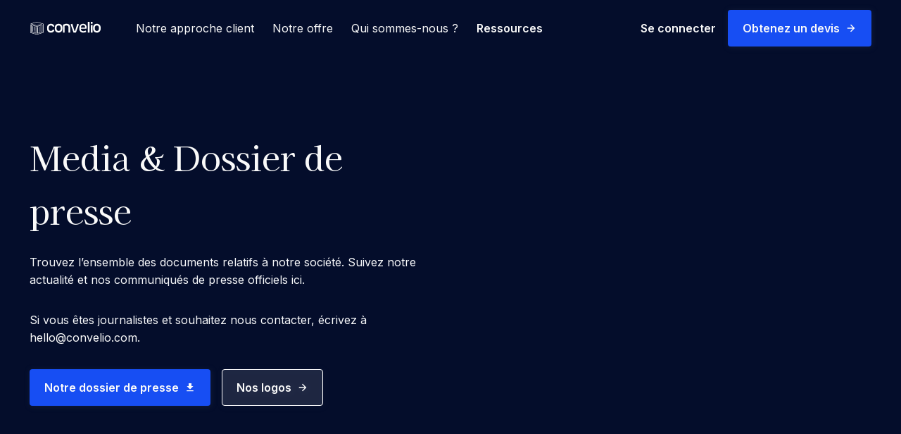

--- FILE ---
content_type: text/html; charset=utf-8
request_url: https://www.convelio.com/fr/kitpresse/
body_size: 15397
content:
<!DOCTYPE html><html lang="en"><head itemscope="" itemType="http://schema.org/WebSite"><meta charSet="UTF-8"/><meta name="viewport" content="width=device-width, initial-scale=1, shrink-to-fit=no"/><style id="typography.js">html{font-family:sans-serif;-ms-text-size-adjust:100%;-webkit-text-size-adjust:100%}body{margin:0}article,aside,details,figcaption,figure,footer,header,main,menu,nav,section,summary{display:block}audio,canvas,progress,video{display:inline-block}audio:not([controls]){display:none;height:0}progress{vertical-align:baseline}[hidden],template{display:none}a{background-color:transparent;}a:active,a:hover{outline-width:0}abbr[title]{border-bottom:none;text-decoration:underline;text-decoration:underline dotted}b,strong{font-weight:inherit;font-weight:bolder}dfn{font-style:italic}h1{font-size:2em;margin:.67em 0}mark{background-color:#ff0;color:#000}small{font-size:80%}sub,sup{font-size:75%;line-height:0;position:relative;vertical-align:baseline}sub{bottom:-.25em}sup{top:-.5em}img{border-style:none}svg:not(:root){overflow:hidden}code,kbd,pre,samp{font-family:monospace,monospace;font-size:1em}figure{margin:1em 40px}hr{box-sizing:content-box;height:0;overflow:visible}button,input,optgroup,select,textarea{font:inherit;margin:0}optgroup{font-weight:700}button,input{overflow:visible}button,select{text-transform:none}[type=reset],[type=submit],button,html [type=button]{-webkit-appearance:button}[type=button]::-moz-focus-inner,[type=reset]::-moz-focus-inner,[type=submit]::-moz-focus-inner,button::-moz-focus-inner{border-style:none;padding:0}[type=button]:-moz-focusring,[type=reset]:-moz-focusring,[type=submit]:-moz-focusring,button:-moz-focusring{outline:1px dotted ButtonText}fieldset{border:1px solid silver;margin:0 2px;padding:.35em .625em .75em}legend{box-sizing:border-box;color:inherit;display:table;max-width:100%;padding:0;white-space:normal}textarea{overflow:auto}[type=checkbox],[type=radio]{box-sizing:border-box;padding:0}[type=number]::-webkit-inner-spin-button,[type=number]::-webkit-outer-spin-button{height:auto}[type=search]{-webkit-appearance:textfield;outline-offset:-2px}[type=search]::-webkit-search-cancel-button,[type=search]::-webkit-search-decoration{-webkit-appearance:none}::-webkit-input-placeholder{color:inherit;opacity:.54}::-webkit-file-upload-button{-webkit-appearance:button;font:inherit}html{font:100%/1.2 'Inter',sans-serif;box-sizing:border-box;overflow-y:scroll;}*{box-sizing:inherit;}*:before{box-sizing:inherit;}*:after{box-sizing:inherit;}body{color:hsla(0,0%,0%,0.8);font-family:'Inter',sans-serif;font-weight:normal;word-wrap:break-word;font-kerning:normal;-moz-font-feature-settings:"kern", "liga", "clig", "calt";-ms-font-feature-settings:"kern", "liga", "clig", "calt";-webkit-font-feature-settings:"kern", "liga", "clig", "calt";font-feature-settings:"kern", "liga", "clig", "calt";}img{max-width:100%;margin-left:0;margin-right:0;margin-top:0;padding-bottom:0;padding-left:0;padding-right:0;padding-top:0;margin-bottom:1.2rem;}h1{margin-left:0;margin-right:0;margin-top:0;padding-bottom:0;padding-left:0;padding-right:0;padding-top:0;margin-bottom:1.2rem;color:inherit;font-family:'Kaisei Tokumin',sans-serif;font-weight:bold;text-rendering:optimizeLegibility;font-size:2rem;line-height:1.1;}h2{margin-left:0;margin-right:0;margin-top:0;padding-bottom:0;padding-left:0;padding-right:0;padding-top:0;margin-bottom:1.2rem;color:inherit;font-family:'Kaisei Tokumin',sans-serif;font-weight:bold;text-rendering:optimizeLegibility;font-size:1.51572rem;line-height:1.1;}h3{margin-left:0;margin-right:0;margin-top:0;padding-bottom:0;padding-left:0;padding-right:0;padding-top:0;margin-bottom:1.2rem;color:inherit;font-family:'Kaisei Tokumin',sans-serif;font-weight:bold;text-rendering:optimizeLegibility;font-size:1.31951rem;line-height:1.1;}h4{margin-left:0;margin-right:0;margin-top:0;padding-bottom:0;padding-left:0;padding-right:0;padding-top:0;margin-bottom:1.2rem;color:inherit;font-family:'Kaisei Tokumin',sans-serif;font-weight:bold;text-rendering:optimizeLegibility;font-size:1rem;line-height:1.1;}h5{margin-left:0;margin-right:0;margin-top:0;padding-bottom:0;padding-left:0;padding-right:0;padding-top:0;margin-bottom:1.2rem;color:inherit;font-family:'Kaisei Tokumin',sans-serif;font-weight:bold;text-rendering:optimizeLegibility;font-size:0.87055rem;line-height:1.1;}h6{margin-left:0;margin-right:0;margin-top:0;padding-bottom:0;padding-left:0;padding-right:0;padding-top:0;margin-bottom:1.2rem;color:inherit;font-family:'Kaisei Tokumin',sans-serif;font-weight:bold;text-rendering:optimizeLegibility;font-size:0.81225rem;line-height:1.1;}hgroup{margin-left:0;margin-right:0;margin-top:0;padding-bottom:0;padding-left:0;padding-right:0;padding-top:0;margin-bottom:1.2rem;}ul{margin-left:1.2rem;margin-right:0;margin-top:0;padding-bottom:0;padding-left:0;padding-right:0;padding-top:0;margin-bottom:1.2rem;list-style-position:outside;list-style-image:none;}ol{margin-left:1.2rem;margin-right:0;margin-top:0;padding-bottom:0;padding-left:0;padding-right:0;padding-top:0;margin-bottom:1.2rem;list-style-position:outside;list-style-image:none;}dl{margin-left:0;margin-right:0;margin-top:0;padding-bottom:0;padding-left:0;padding-right:0;padding-top:0;margin-bottom:1.2rem;}dd{margin-left:0;margin-right:0;margin-top:0;padding-bottom:0;padding-left:0;padding-right:0;padding-top:0;margin-bottom:1.2rem;}p{margin-left:0;margin-right:0;margin-top:0;padding-bottom:0;padding-left:0;padding-right:0;padding-top:0;margin-bottom:1.2rem;}figure{margin-left:0;margin-right:0;margin-top:0;padding-bottom:0;padding-left:0;padding-right:0;padding-top:0;margin-bottom:1.2rem;}pre{margin-left:0;margin-right:0;margin-top:0;padding-bottom:0;padding-left:0;padding-right:0;padding-top:0;margin-bottom:1.2rem;font-size:0.85rem;line-height:1.2rem;}table{margin-left:0;margin-right:0;margin-top:0;padding-bottom:0;padding-left:0;padding-right:0;padding-top:0;margin-bottom:1.2rem;font-size:1rem;line-height:1.8rem;border-collapse:collapse;width:100%;}fieldset{margin-left:0;margin-right:0;margin-top:0;padding-bottom:0;padding-left:0;padding-right:0;padding-top:0;margin-bottom:1.2rem;}blockquote{margin-left:1.2rem;margin-right:1.2rem;margin-top:0;padding-bottom:0;padding-left:0;padding-right:0;padding-top:0;margin-bottom:1.2rem;}form{margin-left:0;margin-right:0;margin-top:0;padding-bottom:0;padding-left:0;padding-right:0;padding-top:0;margin-bottom:1.2rem;}noscript{margin-left:0;margin-right:0;margin-top:0;padding-bottom:0;padding-left:0;padding-right:0;padding-top:0;margin-bottom:1.2rem;}iframe{margin-left:0;margin-right:0;margin-top:0;padding-bottom:0;padding-left:0;padding-right:0;padding-top:0;margin-bottom:1.2rem;}hr{margin-left:0;margin-right:0;margin-top:0;padding-bottom:0;padding-left:0;padding-right:0;padding-top:0;margin-bottom:calc(1.2rem - 1px);background:hsla(0,0%,0%,0.2);border:none;height:1px;}address{margin-left:0;margin-right:0;margin-top:0;padding-bottom:0;padding-left:0;padding-right:0;padding-top:0;margin-bottom:1.2rem;}b{font-weight:bold;}strong{font-weight:bold;}dt{font-weight:bold;}th{font-weight:bold;}li{margin-bottom:calc(1.2rem / 2);}ol li{padding-left:0;}ul li{padding-left:0;}li > ol{margin-left:1.2rem;margin-bottom:calc(1.2rem / 2);margin-top:calc(1.2rem / 2);}li > ul{margin-left:1.2rem;margin-bottom:calc(1.2rem / 2);margin-top:calc(1.2rem / 2);}blockquote *:last-child{margin-bottom:0;}li *:last-child{margin-bottom:0;}p *:last-child{margin-bottom:0;}li > p{margin-bottom:calc(1.2rem / 2);}code{font-size:0.85rem;line-height:1.2rem;}kbd{font-size:0.85rem;line-height:1.2rem;}samp{font-size:0.85rem;line-height:1.2rem;}abbr{border-bottom:1px dotted hsla(0,0%,0%,0.5);cursor:help;}acronym{border-bottom:1px dotted hsla(0,0%,0%,0.5);cursor:help;}abbr[title]{border-bottom:1px dotted hsla(0,0%,0%,0.5);cursor:help;text-decoration:none;}thead{text-align:left;}td,th{text-align:left;border-bottom:1px solid hsla(0,0%,0%,0.12);font-feature-settings:"tnum";-moz-font-feature-settings:"tnum";-ms-font-feature-settings:"tnum";-webkit-font-feature-settings:"tnum";padding-left:0.8rem;padding-right:0.8rem;padding-top:0.6rem;padding-bottom:calc(0.6rem - 1px);}th:first-child,td:first-child{padding-left:0;}th:last-child,td:last-child{padding-right:0;}</style><meta name="generator" content="Gatsby 5.12.9"/><meta data-react-helmet="true" name="keywords" content="Convelio,Fine art shipping,artworks,furniture"/><meta data-react-helmet="true" name="description" content="The digital logistic service dedicate to the art and luxurious furniture markets that makes any shipment easier, transparent and safe. We work with Art Galleries, Furniture brands, Auction Houses, Interior designers, Antique dealers and Design platforms."/><meta data-react-helmet="true" property="og:site_name" content="Convelio"/><meta data-react-helmet="true" property="og:title" content="Convelio - Fine art shipping made easy"/><meta data-react-helmet="true" property="og:description" content="The digital logistic service dedicate to the art and luxurious furniture markets that makes any shipment easier, transparent and safe. We work with Art Galleries, Furniture brands, Auction Houses, Interior designers, Antique dealers and Design platforms."/><meta data-react-helmet="true" property="og:url"/><meta data-react-helmet="true" property="og:image"/><meta data-react-helmet="true" property="og:type" content="website"/><meta data-react-helmet="true" name="twitter:card" content="summary_large_image"/><meta data-react-helmet="true" name="twitter:title" content="Convelio - Fine art shipping made easy"/><meta data-react-helmet="true" name="twitter:description" content="The digital logistic service dedicate to the art and luxurious furniture markets that makes any shipment easier, transparent and safe. We work with Art Galleries, Furniture brands, Auction Houses, Interior designers, Antique dealers and Design platforms."/><meta data-react-helmet="true" name="twitter:url"/><meta data-react-helmet="true" name="twitter:image"/><meta name="theme-color" content="rgba(0, 0, 0, 0)"/><style data-href="/styles.56f61ec5d8d74f36edab.css" data-identity="gatsby-global-css">.article,.form,.wrapper{margin:0 auto}.--dark .body,.--dark .heading-one,.--dark .heading-two,.--dark .list,.--dark .subtitle,.--dark .title,.--dark a,.--dark h3,.background-dark .body,.background-dark .heading-one,.background-dark .heading-two,.background-dark .list,.background-dark .subtitle,.background-dark .title,.background-dark a,.background-dark h3,.header .body,.header .heading-one,.header .heading-two,.header .list,.header .subtitle,.header .title,.header a,.header h3,.section.--background-image .body,.section.--background-image .heading-one,.section.--background-image .heading-two,.section.--background-image .list,.section.--background-image .subtitle,.section.--background-image .title,.section.--background-image a,.section.--background-image h3{color:#fafafa!important}.--dark .body,.--dark .body p,.background-dark .body,.background-dark .body p,.header .body,.header .body p,.section.--background-image .body,.section.--background-image .body p{color:#f7f8fa!important}.--dark .body .--shadow-light,.background-dark .body .--shadow-light,.header .body .--shadow-light,.section.--background-image .body .--shadow-light{color:#939dbe!important}.module>.btn.--primary-text,.question .block-content .btn{justify-content:flex-end;width:100%}.btn.--link-primary{color:currentColor;text-decoration:underline;text-underline-offset:4px}.form{border:1px solid #b4bcd6;border-radius:12px;box-shadow:none;display:block;margin-bottom:0;max-width:100%;overflow:hidden;padding:0;position:relative;width:840px}@media only screen and (max-width:768px){.form{padding:0}}.form.--without-row{display:flex;flex:0 0 auto;flex-direction:column;max-width:450px;padding:32px;width:100%}.form.--without-row>:not(button){flex-basis:100%}.form.--without-row button{margin-left:auto;margin-top:20px}.form-row{border:1px solid #e7eaf5;border-radius:0;box-shadow:none;display:block;max-width:100%;overflow:hidden;padding:32px;position:relative;width:100%}@media only screen and (max-width:768px){.form-row{padding:16px}}.form-row.--with-toggle{align-items:flex-start;display:flex;flex-direction:row;justify-content:space-between}.form-row .block-content{margin-bottom:0!important}.form-row .btn__row{justify-content:flex-end}@media only screen and (max-width:768px){.form.--without-row{padding:16px}}.form-field.--not-empty .form-field__label,.form-field__input:focus~.form-field__label,.form-field__select:focus~.form-field__label{transform:translateY(-16px)}.form-field{display:block;margin:4px 0;max-width:420px;width:100%}.form-field__label{bottom:unset;color:#535e80;font-size:12px;left:0;padding-left:12px;padding-top:12px;pointer-events:none;position:absolute;right:unset;top:unset;transform:translateY(-4px);transition:all .3s ease-out}.form-field__control{align-items:center;border:1px solid #b4bcd6;border-radius:2px;display:flex;flex-direction:row;height:52px;justify-content:center;position:relative}.form-field__control:hover{border:1px solid #b4bcd6}.form-field__control .btn{pointer-events:none}.form-field__input,.form-field__select{-webkit-appearance:none;appearance:none;background:transparent;border:0;box-shadow:none;color:#535e80;display:block;font-family:Inter;font-size:12px;height:100%;outline:0;padding:12px;width:100%}.form-field__input:focus,.form-field__select:focus{padding-top:24px}.form-field__input::placeholder,.form-field__select::placeholder{color:transparent}.form-field__select-arrow{border-left:6px solid transparent;border-right:6px solid transparent;border-top:6px solid #535e80;content:"";height:0;padding:0;pointer-events:none;position:absolute;right:10px;top:calc(50% - 3px);width:0}.form-field__checkbox{align-items:center;display:flex;gap:8px}.form-field__checkbox input{flex:0 0 auto;height:20px;width:20px}.form-field.--not-empty .form-field__input,.form-field.--not-empty .form-field__select{padding-top:24px}.form-field.--valid .icon{color:#174ef3;margin-right:16px;pointer-events:fill}.form-field.--text-white .form-field__input,.form-field.--text-white .form-field__label{color:#fafafa}.form-toggle__switch:empty{opacity:0;pointer-events:none;visibility:hidden}.form-toggle__switch:empty~.form-toggle__label{cursor:pointer;position:relative;-webkit-user-select:none;user-select:none}.form-toggle__switch:empty~.form-toggle__label:before{background-color:#e8edfd;border-radius:12px;bottom:unset;content:" ";height:14px;left:unset;position:absolute;right:0;top:4px;transition:all .3s ease-out;width:36px}.form-toggle__switch:empty~.form-toggle__label:after{background-color:#fafafa;border:1px solid #fff;border-radius:50%;bottom:unset;content:" ";filter:drop-shadow(1px 1px 4px rgba(55,64,93,.26));height:20px;left:unset;margin-left:4px;position:absolute;right:16px;top:unset;transition:all .3s ease-out;width:20px}.form-toggle__switch:checked~.form-toggle__label:before{background-color:#e8edfd}.form-toggle__switch:checked~.form-toggle__label:after{background-color:#174ef3;border-color:#174ef3;right:0}.form-field-radio-button{align-items:center;display:flex;flex-direction:row;justify-content:flex-start;margin-bottom:16px}.form-field-radio-button__input{background-color:transparent;border:1px solid #b4bcd6;cursor:pointer;height:20px;margin-right:8px;min-width:16px;outline:none}.form-newsletter{width:315px}.form-newsletter__container{align-items:flex-start;display:flex;flex-direction:column;justify-content:flex-start}.form-newsletter__button{align-self:flex-end;margin-top:16px}html{-ms-text-size-adjust:100%;-webkit-text-size-adjust:100%;font-family:sans-serif;line-height:1.15;scroll-behavior:smooth}article,aside,footer,header,nav,section{display:block}h1{font-size:2em;margin:.67em 0}figcaption,figure,main{display:block}figure{margin:1em 40px}hr{box-sizing:content-box;height:0;overflow:visible}pre{font-family:monospace,monospace;font-size:1em}a{-webkit-text-decoration-skip:objects;background-color:transparent}a:active,a:hover{outline-width:0}abbr[title]{border-bottom:none;text-decoration:underline;-webkit-text-decoration:underline dotted;text-decoration:underline dotted}b,strong{font-weight:inherit;font-weight:bolder}code,kbd,samp{font-family:monospace,monospace;font-size:1em}dfn{font-style:italic}mark{background-color:#ff0;color:#000}small{font-size:80%}sub,sup{font-size:75%;line-height:0;position:relative;vertical-align:baseline}sub{bottom:-.25em}sup{top:-.5em}audio,video{display:inline-block}audio:not([controls]){display:none;height:0}img{border-style:none}svg:not(:root){overflow:hidden}button,input,optgroup,select,textarea{font-family:sans-serif;font-size:100%;line-height:1.15;margin:0}button,input{overflow:visible}button,select{text-transform:none}[type=reset],[type=submit],button,html [type=button]{-webkit-appearance:button}[type=button]::-moz-focus-inner,[type=reset]::-moz-focus-inner,[type=submit]::-moz-focus-inner,button::-moz-focus-inner{border-style:none;padding:0}[type=button]:-moz-focusring,[type=reset]:-moz-focusring,[type=submit]:-moz-focusring,button:-moz-focusring{outline:1px dotted ButtonText}fieldset{border:1px solid silver;margin:0 2px;padding:.35em .625em .75em}legend{box-sizing:border-box;color:inherit;display:table;max-width:100%;padding:0;white-space:normal}progress{display:inline-block;vertical-align:baseline}textarea{overflow:auto}[type=checkbox],[type=radio]{box-sizing:border-box;padding:0}[type=number]::-webkit-inner-spin-button,[type=number]::-webkit-outer-spin-button{height:auto}[type=search]{-webkit-appearance:textfield;outline-offset:-2px}[type=search]::-webkit-search-cancel-button,[type=search]::-webkit-search-decoration{-webkit-appearance:none}::-webkit-file-upload-button{-webkit-appearance:button;font:inherit}details,menu{display:block}summary{display:list-item}canvas{display:inline-block}[hidden],template{display:none}.icon.--left{margin-right:8px}.icon.--right{margin-left:8px}.block-logos .logos-container{height:120px;overflow:hidden;white-space:nowrap;width:100%}.block-logos .logos{animation:slide 42s linear infinite;animation-fill-mode:forwards;display:inline-block;white-space:nowrap}.block-logos .logos .logo{display:inline-block;margin-left:80px;vertical-align:middle}.block-logos .logos .logo .img{max-height:120px;opacity:.5;width:210px}.block-logos .logos:hover{animation-play-state:paused}.section{margin-bottom:80px;position:relative}.section.--background-color,.section.--background-image,.section.--dark{overflow:hidden;padding:80px}.section.--background-color{padding:80px 0}.section.--background-image{margin-bottom:0}.section.--background-image:before{background:linear-gradient(0deg,rgba(0,0,0,.3),rgba(0,0,0,.8));bottom:0;content:"";height:100%;left:0;position:absolute;right:0;top:0;width:100%;z-index:-1}.section.--background-image .regular-section{width:75%}.section.--rounded{border-radius:8px}@media only screen and (max-width:768px){.section.--background-color,.section.--background-image,.section.--dark{padding:16px}.section.--background-color .wrapper,.section.--background-image .wrapper,.section.--dark .wrapper{padding:0}.section.--background-image .regular-section{width:100%}}.social-networks{align-items:center;display:flex;flex-direction:row;justify-content:flex-start}.social-networks>:not(:last-child){margin-right:32px}@media only screen and (max-width:768px){.social-networks>:not(:last-child){margin-right:32px}.social-networks{display:block}}.filters{align-items:center;display:flex;flex-direction:row;flex-wrap:wrap;justify-content:flex-start;margin-bottom:32px}.filters>:not(:last-child){margin-right:32px}@media only screen and (max-width:768px){.filters>:not(:last-child){margin-bottom:16px;margin-right:0}}.filters.--vertical{align-items:flex-start;display:flex;flex-direction:column;justify-content:center}.filters.--vertical>:not(:last-child){margin-bottom:32px}@media only screen and (max-width:768px){.filters.--vertical>:not(:last-child){margin-bottom:32px}.filters>*{width:100%}}.block-numbers{align-items:flex-start;display:flex;flex-direction:row;justify-content:space-around;text-align:center}.block-numbers>*{max-width:210px}.block-numbers>* .body{margin-bottom:0}@media only screen and (max-width:768px){.block-numbers{display:block}.block-numbers>*{display:block;margin:0 auto}.block-numbers>:not(:last-child){margin-bottom:48px}}.video{height:0;overflow:hidden;padding-bottom:56.25%;position:relative}.video__iframe{bottom:unset;height:100%;left:0;position:absolute;right:unset;top:0;width:100%}.photo-grid__container{align-items:stretch;column-gap:24px;display:grid;grid-template-columns:repeat(2,1fr);justify-items:center;row-gap:24px}.photo-grid__container :first-child{grid-column:1/2;grid-row:1/3}.photo-grid__container .img{height:100%}@media only screen and (max-width:768px){.photo-grid__container{grid-template-columns:1fr}}.tags{align-items:center;display:flex;flex-direction:row;justify-content:flex-start}.tags>:not(:last-child){margin-right:12px}@media only screen and (max-width:768px){.tags>:not(:last-child){margin-right:12px}}.convelio-logo{align-items:center;display:flex;flex-direction:row;justify-content:center}.convelio-logo img{width:100px}.convelio-logo.--large img{width:200px}.job-listings{max-height:60vh;overflow-y:scroll;padding:32px}.job-listings>:not(:last-child){margin-bottom:32px}@media only screen and (max-width:768px){.job-listings>:not(:last-child){margin-bottom:32px}.job-listings{padding:16px}}.job-listing{align-items:center;border-radius:12px;box-shadow:0 6px 30px -5px rgba(85,83,159,.27);display:block;display:flex;flex-direction:row;justify-content:space-between;max-width:100%;overflow:hidden;padding:32px;position:relative;width:100%}@media only screen and (max-width:768px){.job-listing{padding:16px}}.job-listing__info{margin-right:16px}.testimonial{align-items:flex-start;background-color:transparent;border:1px solid #b4bcd6;border-radius:12px;box-shadow:none;display:block;display:flex;flex-direction:row;flex-direction:column;height:100%;justify-content:space-between;max-width:100%;overflow:hidden;padding:32px;position:relative;width:504px}@media only screen and (max-width:768px){.testimonial{padding:16px}}.testimonial .avatar{margin-right:24px}.testimonial__info{align-items:center;display:flex;flex-direction:row;justify-content:center}.testimonial__author .subtitle{margin-bottom:8px}.testimonial__author .body{margin-bottom:0}.testimonial.--large{align-items:center;border:none;display:flex;flex-direction:row;flex-direction:row-reverse;justify-content:space-around;padding:0;position:relative;width:100%}.testimonial.--large .avatar{margin-right:80px}.testimonial.--large .testimonial__quote :last-child{margin-bottom:0}@media only screen and (max-width:768px){.testimonial.--large{align-items:center;border:none;display:flex;flex-direction:row;flex-direction:row-reverse;justify-content:space-around;padding:0;position:relative;width:100%}.testimonial.--large .avatar{margin-right:80px}.testimonial.--large .testimonial__info{display:none}.testimonial.--large .testimonial__quote :last-child{margin-bottom:0}}.authors{align-items:center;display:flex;flex-direction:row;justify-content:flex-start}.authors>:not(:last-child){margin-right:32px}@media only screen and (max-width:768px){.authors>:not(:last-child){margin-bottom:32px;margin-right:0}.authors{align-items:flex-start;flex-direction:column}}.articles__grid{align-items:stretch;column-gap:24px;display:grid;grid-template-columns:repeat(auto-fill,minmax(336px,1fr));justify-items:flex-start;row-gap:24px}.article{max-width:840px}.article .article-info{margin-bottom:80px}.article-time{align-items:center;flex-direction:row}.article-info,.article-time{display:flex;justify-content:flex-start}.article-info{align-items:flex-start;flex-direction:column}.article-info .tags{margin-bottom:16px}.article-info .article-time{margin-bottom:8px}.article-info__title{margin-bottom:32px}.blogpost-time{align-items:center;display:flex;flex-direction:row;justify-content:center}.tooltip__box,.tooltip__container{position:relative}.tooltip__box{background-color:#040d2b;border-radius:12px;border-radius:4px;bottom:unset;box-shadow:0 6px 30px -5px rgba(85,83,159,.27);display:block;left:unset;max-width:100%;min-width:210px;opacity:0;overflow:hidden;padding:12px;pointer-events:none;position:absolute;right:-32px;top:32px;visibility:hidden;width:100%;z-index:5}@media only screen and (max-width:768px){.tooltip__box{padding:16px}}.tooltip__box.--visible{animation:opacity .3s ease-out 0s;animation-fill-mode:forwards;opacity:1;pointer-events:all;visibility:visible}.regular-section{align-items:center;display:flex;flex-direction:row;justify-content:center}.regular-section .illustration{width:420px}.regular-section .illustration .img{max-height:600px}.regular-section>*{flex:1 1}.regular-section.--illustration-translate-left .illustration{transform:translateX(-128px)}.regular-section.--illustration-right .illustration{margin-left:48px;margin-right:0}.regular-section.--illustration-left{flex-direction:row-reverse}.regular-section.--illustration-left .illustration{margin-left:0;margin-right:48px}@media only screen and (max-width:768px){.regular-section .illustration{max-width:100%}.regular-section.--illustration-left,.regular-section.--illustration-right{flex-direction:column}.regular-section.--illustration-left .illustration,.regular-section.--illustration-right .illustration{margin:0}.regular-section.--illustration-translate-left .illustration{transform:none}}.assets{column-gap:24px;display:grid;grid-template-columns:repeat(auto-fit,minmax(315px,1fr));justify-items:center;margin-top:48px;row-gap:24px}.assets,.assets>*{align-items:center}.assets>*{display:flex;flex-direction:column;justify-content:center;text-align:center;width:315px}@media only screen and (max-width:768px){.assets{display:block}.assets>*{width:100%}.assets>:not(:last-child){margin-right:32px}}@media only screen and (max-width:768px)and (max-width:768px){.assets>:not(:last-child){margin-bottom:32px;margin-right:0}}.block-content{text-align:left}.block-content:not(:only-child):first-child{margin-bottom:32px}.block-content:only-child>:last-child{margin-bottom:0}.sliding-cards__container{display:flex;overflow:auto;scroll-behavior:smooth;white-space:nowrap}.sliding-cards__container>:not(:last-child){margin-right:24px}@media only screen and (max-width:768px){.sliding-cards__container>:not(:last-child){margin-right:24px}}.sliding-cards__container>*{flex-shrink:0;transition:all .9s ease-out}.sliding-cards__container>:last-child{margin-right:160px}.sliding-cards__container>.--transparent{opacity:.5}.sliding-cards__container::-webkit-scrollbar{width:0!important}@media only screen and (max-width:768px){.sliding-cards__container{padding-right:0}.sliding-cards__container>*{width:100%}.sliding-cards__container>:last-child{margin-right:0}}.full-width-section .illustration{border-radius:12px;margin-bottom:48px;max-height:600px;overflow:hidden}.full-width-section .illustration .img{transform:translateY(-160px)}@media only screen and (max-width:768px){.full-width-section .illustration{height:auto}.full-width-section .illustration .img{transform:none}}.filtered-sections>div:last-child:not(:nth-of-type(2)) .section{padding-bottom:0}.filtered-sections>.wrapper{padding:0}.text-sections{align-items:flex-start;column-gap:128px;display:grid;grid-template-columns:repeat(3,1fr);justify-items:center;row-gap:48px}.text-sections .block-content{margin-bottom:0}.text-sections.--4,.text-sections.--6,.text-sections.--8{grid-template-columns:repeat(2,1fr)}@media only screen and (max-width:768px){.text-sections{display:block}.text-sections>:not(:last-child){margin-bottom:32px}}.job-board .block-content,.job-board .filters{margin-bottom:32px}.terms-content{align-items:flex-start;display:flex;flex-direction:row;justify-content:space-between}.terms-content .filters{max-width:210px}.terms-content>*{width:100%}.terms-billing-country{background-color:#fff;border:1px solid #e7eaf5;border-radius:4px;display:flex;margin:0 20% 80px;padding:20px}.terms-billing-country span{min-width:85%}@media only screen and (max-width:768px){.terms-billing-country{display:block}.terms-billing-country span{display:inline-block;margin-bottom:10px}.terms-content{display:block}.terms-content .filters{max-width:none;width:100%}}.sub-navlink{max-width:234px;position:relative}.sub-navlink__title{align-items:center;display:flex;min-height:28px}.sub-navlink__title:not(:last-child){margin-bottom:8px}.sub-navlink__title .body.--highlighted{line-height:1.2;margin-left:12px}.sub-navlink__title .icon{flex-shrink:0}.sub-navlink__body{padding-left:24px}@keyframes loader1{0%{transform:scale(0)}to{transform:scale(1)}}@keyframes loader3{0%{transform:scale(1)}to{transform:scale(0)}}@keyframes loader2{0%{transform:translate(0)}to{transform:translate(24px)}}.loader{display:inline-block;height:60px;left:50%;position:fixed;top:50%;transform:translate(-50%,-50%);width:60px}.loader div{animation-timing-function:cubic-bezier(0,1,1,0);background:#174ef3;border-radius:50%;height:15px;position:absolute;top:32px;width:15px}.loader div:first-child{animation:loader1 .6s infinite;left:4px}.loader div:nth-child(2){animation:loader2 .6s infinite;left:4px}.loader div:nth-child(3){animation:loader2 .6s infinite;left:32px}.loader div:nth-child(4){animation:loader3 .6s infinite;left:80px}.faq-section__questions>:not(:last-child){margin-bottom:32px}@media only screen and (max-width:768px){.faq-section__questions>:not(:last-child){margin-bottom:32px}}.question{border-radius:8px;box-shadow:0 6px 30px -5px rgba(85,83,159,.27);display:block;max-height:100px;max-width:100%;overflow:hidden;padding:32px;position:relative;transition:all .9s ease-out;width:100%}@media only screen and (max-width:768px){.question{padding:16px}}.question>.btn.--wrapper{bottom:unset;left:unset;position:absolute;right:48px;top:32px}.question>.btn.--wrapper .icon{color:#535e80;font-size:32px}.question .block-content{margin-bottom:0!important}.question .body{margin-bottom:0;width:90%}.question.--active{max-height:600px}.question.--active .body{margin-bottom:48px}@media only screen and (max-width:768px){.question>.btn.--wrapper{bottom:unset;left:unset;position:absolute;right:12px;top:12px}}.breadcrumb{flex-wrap:wrap;margin-bottom:32px}.breadcrumb,.breadcrumb__crumb{align-items:center;display:flex;flex-direction:row;justify-content:flex-start}.module{background-color:#fafafa;border-radius:12px;box-shadow:0 6px 30px -5px rgba(85,83,159,.27);display:block;margin:32px 0;max-width:100%;padding:32px;position:relative;width:420px}@media only screen and (max-width:768px){.module{padding:16px}}.module__label{margin-bottom:8px}.module__response{margin-bottom:24px;margin-top:24px}.module.--expanded{animation:moduleAnimationIn .3s ease-out 0s;animation-fill-mode:forwards}@media only screen and (max-width:1024px){.module{margin:0;width:100%}}@keyframes moduleAnimationIn{0%{max-height:300px}to{max-height:600px}}.avatar{border:1px solid #b4bcd6;border-radius:50%;box-shadow:none;display:block;height:60px;max-width:100%;overflow:hidden;padding:0;position:relative;width:60px}@media only screen and (max-width:768px){.avatar{padding:16px}}.avatar .img{height:100%}.avatar.--large{height:180px;width:180px}Button{background:transparent;border:none;font-family:Inter}.btn{align-items:center;border:1px solid transparent;border-radius:4px;color:#fafafa;cursor:pointer;display:inline-flex;filter:drop-shadow(1px 1px 4px rgba(55,64,93,.26));font-size:16px;font-weight:600;justify-content:center;padding:16px 20px;position:relative;text-align:center;transition:all .3s ease-out}.btn :disabled,.btn.--disabled{cursor:default;pointer-events:none}@media only screen and (max-width:768px){.btn{width:100%}}.btn.--primary{align-items:center;background-color:#174ef3;border:1px solid transparent;border-radius:4px;color:#fafafa;cursor:pointer;display:inline-flex;filter:drop-shadow(1px 1px 4px rgba(55,64,93,.26));font-size:16px;font-weight:600;justify-content:center;padding:16px 20px;position:relative;text-align:center;transition:all .3s ease-out}.btn.--primary :disabled,.btn.--primary.--disabled{cursor:default;pointer-events:none}@media only screen and (max-width:768px){.btn.--primary{width:100%}}.btn.--primary:hover{background-color:#042caa}.btn.--primary.--active,.btn.--primary:active{background-color:#021657}.btn.--secondary{align-items:center;background-color:hsla(0,0%,100%,.1);border:1px solid #fff;border-radius:4px;color:#fafafa;cursor:pointer;display:inline-flex;filter:drop-shadow(1px 1px 4px rgba(55,64,93,.26));font-size:16px;font-weight:600;justify-content:center;padding:16px 20px;position:relative;text-align:center;transition:all .3s ease-out}.btn.--secondary :disabled,.btn.--secondary.--disabled{cursor:default;pointer-events:none}@media only screen and (max-width:768px){.btn.--secondary{width:100%}}.btn.--secondary:hover{background-color:hsla(0,0%,100%,.5)}.btn.--secondary.--active,.btn.--secondary:active{background-color:hsla(0,0%,100%,.2)}.btn.--primary-text{align-items:center;border:1px solid transparent;border-radius:4px;color:#174ef3;cursor:pointer;display:inline-flex;filter:none;font-size:16px;font-weight:600;justify-content:center;padding:0;position:relative;text-align:left;transition:all .3s ease-out}.btn.--primary-text :disabled,.btn.--primary-text.--disabled{cursor:default;pointer-events:none}@media only screen and (max-width:768px){.btn.--primary-text{width:auto}}.btn.--primary-text:hover{color:#042caa}.btn.--primary-text.--active,.btn.--primary-text:active{color:#021657}.btn.--secondary-text{align-items:center;border:1px solid transparent;border-radius:4px;color:#fafafa;cursor:pointer;display:inline-flex;filter:none;font-size:16px;font-weight:600;justify-content:center;padding:0;position:relative;text-align:left;transition:all .3s ease-out}.btn.--secondary-text :disabled,.btn.--secondary-text.--disabled{cursor:default;pointer-events:none}@media only screen and (max-width:768px){.btn.--secondary-text{width:auto}}.btn.--secondary-text:hover{color:#b4bcd6}.btn.--tertiary-text{align-items:center;border:1px solid transparent;border-radius:4px;color:#535e80;cursor:pointer;display:inline-flex;filter:none;font-size:16px;font-weight:600;justify-content:center;padding:0;position:relative;text-align:left;transition:all .3s ease-out}.btn.--tertiary-text :disabled,.btn.--tertiary-text.--disabled{cursor:default;pointer-events:none}@media only screen and (max-width:768px){.btn.--tertiary-text{width:auto}}.btn.--tertiary-text:hover{color:#040d2b}.btn.--tertiary-text.--active,.btn.--tertiary-text:active{color:#37405d}.btn.--link-primary{align-items:center;border:1px solid transparent;border-radius:4px;color:#174ef3;cursor:pointer;display:inline-flex;filter:none;font-size:16px;font-weight:400;justify-content:center;padding:0;position:relative;text-align:left;transition:all .3s ease-out}.btn.--link-primary :disabled,.btn.--link-primary.--disabled{cursor:default;pointer-events:none}@media only screen and (max-width:768px){.btn.--link-primary{width:auto}}.btn.--link-primary:hover{color:#042caa}.btn.--link-primary.--active,.btn.--link-primary:active{color:#021657}.btn.--filter{align-items:center;border:1px solid transparent;border-radius:48px;color:#b4bcd6;cursor:pointer;display:inline-flex;filter:none;font-size:16px;font-weight:600;justify-content:center;padding:16px 20px;position:relative;text-align:center;transition:all .3s ease-out}.btn.--filter :disabled,.btn.--filter.--disabled{cursor:default;pointer-events:none}@media only screen and (max-width:768px){.btn.--filter{width:100%}}.btn.--filter:hover{color:#535e80}.btn.--filter.--active,.btn.--filter:active{background-color:#d1d7e8;box-shadow:drop-shadow(1px 1px 4px rgba(55,64,93,.26));color:#37405d}.btn.--wrapper{align-items:center;border:1px solid transparent;border-radius:none;color:#fafafa;cursor:pointer;display:inline-flex;filter:none;font-size:16px;font-weight:600;justify-content:center;padding:0;position:relative;text-align:left;transition:all .3s ease-out}.btn.--wrapper :disabled,.btn.--wrapper.--disabled{cursor:default;pointer-events:none}@media only screen and (max-width:768px){.btn.--wrapper{width:auto}}.btn.--scroll-to-top{align-items:center;border:1px solid transparent;border-radius:48px;bottom:32px;color:#b4bcd6;cursor:pointer;display:inline-flex;filter:drop-shadow(1px 1px 4px rgba(55,64,93,.26));font-size:16px;font-weight:600;justify-content:center;left:50%;opacity:0;padding:16px 20px;pointer-events:none;position:relative;position:fixed;text-align:center;top:unset;transform:translateX(-50%);transition:all .3s ease-out;visibility:hidden;z-index:3}.btn.--scroll-to-top :disabled,.btn.--scroll-to-top.--disabled{cursor:default;pointer-events:none}@media only screen and (max-width:768px){.btn.--scroll-to-top{width:100%}}.btn.--scroll-to-top:hover{color:#535e80}.btn.--scroll-to-top.--active,.btn.--scroll-to-top:active{animation:opacity .3s ease-out 0s;animation-fill-mode:forwards;background-color:#d1d7e8;color:#37405d;opacity:1;pointer-events:all;visibility:visible}.btn.--x-small{font-size:12px}.btn.--light{font-weight:400}.btn.--light.--active{font-weight:600}.btn__row{align-items:center;display:flex;flex-direction:row;justify-content:flex-start}.btn__row>:not(:last-child){margin-right:16px}@media only screen and (max-width:768px){.btn__row>:not(:last-child){margin-bottom:16px;margin-right:0}}.btn[disabled]:not(.btn.--active){background:#37405d;pointer-events:none}@media only screen and (max-width:768px){.btn__row{flex-direction:column}.btn.--filter,.btn__row,.btn__row>*{width:100%}}.comparison__cards{align-items:stretch;column-gap:24px;display:flex;flex-direction:row;justify-content:center;margin-bottom:16px}.comparison__cards>*{flex:.5 1}.comparison>.block-content p{color:#939dbe;font-size:16px;margin-bottom:0;padding-left:48px}.comparison-card{border:1px solid #b4bcd6;border-radius:12px;box-shadow:none;display:block;max-width:100%;overflow:hidden;padding:48px;position:relative;width:100%}@media only screen and (max-width:768px){.comparison-card{padding:16px}}.comparison-card .illustration{bottom:unset;left:unset;position:absolute;right:0;top:32px;width:180px}.comparison-card .subtitle{margin-bottom:24px}.comparison-card .body{font-size:16px}.comparison-card .body>p:first-child{margin-bottom:48px;width:70%}.comparison-card .body h3{border-bottom:1px solid #b4bcd6;color:#040d2b;font-size:16px;font-weight:400;margin-bottom:16px;padding-bottom:16px}.comparison-card .body ul+p{margin-bottom:24px;margin-top:-20px;padding-left:32px}.comparison-card .body li{margin-bottom:24px}.comparison-card.--dark{background-color:#11151f}@media only screen and (max-width:1024px){.comparison__cards{display:block}.comparison__cards>*{margin-bottom:24px}.comparison>.block-content p{margin-bottom:4px;padding-left:16px}.comparison-card .illustration{opacity:0;pointer-events:none;visibility:hidden}.comparison-card .body>p:first-child{width:100%}}.page-card-list{align-items:stretch;column-gap:24px;display:grid;grid-template-columns:repeat(auto-fill,minmax(336px,1fr));justify-items:flex-start;row-gap:24px}.page-card-list .--width{width:100%}.page-card{border-radius:12px;box-shadow:0 6px 30px -5px rgba(85,83,159,.27);display:block;max-width:100%;overflow:hidden;padding:32px;position:relative;width:504px}@media only screen and (max-width:768px){.page-card{padding:16px}}.page-card .illustration{border-top-left-radius:12px;border-top-right-radius:12px;height:40%;margin-bottom:16px;overflow:hidden}.page-card h2{font-family:Inter;font-size:16px;font-weight:600}.page-card p{color:#040d2b;font-size:12px}.guide-report-form{display:flex;gap:32px}.guide-report-form .form-field__checkbox{margin:12px 0}@media only screen and (max-width:1024px){.guide-report-form{flex-direction:column}}.inventory-demo-form{display:flex;gap:32px}.inventory-demo-form .form-field__checkbox{margin:12px 0}.inventory-demo-form button[type=submit]{margin-bottom:12px}@media only screen and (max-width:1024px){.inventory-demo-form{flex-direction:column}}.us-tariffs-report-form{display:flex;gap:32px}.us-tariffs-report-form .form-field__checkbox{margin:12px 0}@media only screen and (max-width:1024px){.us-tariffs-report-form{flex-direction:column}}.video-cards{position:relative}.video-cards>:first-child{padding:0}.video-cards__selected-card{align-items:center;display:flex;flex-direction:row;justify-content:space-between}.video-card{width:100%}.video-card .illustration{border:32px solid #040d2b}.video-card .block-content{background-color:#fff;border-radius:12px;box-shadow:0 6px 30px -5px rgba(85,83,159,.27);display:block;max-width:100%;overflow:hidden;padding:32px;position:relative;width:100%}@media only screen and (max-width:768px){.video-card .block-content{padding:16px}}.article-card{border-radius:12px;box-shadow:0 6px 30px -5px rgba(85,83,159,.27);display:block;max-width:100%;overflow:hidden;padding:32px;position:relative;width:504px}@media only screen and (max-width:768px){.article-card{padding:16px}}.article-card__image{border-top-left-radius:12px;border-top-right-radius:12px;height:40%;margin-bottom:16px;overflow:hidden}.sliding-card{background-color:transparent;border:1px solid #b4bcd6;border-radius:12px;box-shadow:none;display:block;height:100%;max-width:100%;overflow:hidden;padding:32px;position:relative;white-space:pre-wrap;width:504px}@media only screen and (max-width:768px){.sliding-card{padding:16px}}.sliding-card .block-content{align-items:flex-start;display:flex;flex-direction:column;height:100%;justify-content:space-between}.sliding-card .block-content :last-child{align-self:flex-end}.typology-cards__grid{align-items:stretch;column-gap:24px;display:grid;grid-template-columns:repeat(2,1fr);justify-items:flex-start;row-gap:24px}@media only screen and (max-width:768px){.typology-cards__grid{grid-template-columns:minmax(0,1fr)}}.typology-card{align-items:center;border-radius:12px;box-shadow:none;display:block;display:flex;flex-direction:row;height:200px;justify-content:flex-end;max-width:100%;overflow:hidden;padding:32px;position:relative;width:100%}@media only screen and (max-width:768px){.typology-card{padding:16px}}.typology-card .illustration{max-height:200px;transform:translate(-32px,32px);width:50%}.typology-card .block-content{width:50%}.typology-card .img{filter:grayscale(100%)}.typology-card:hover .img{filter:none}*{outline:0}body,html{word-wrap:break-word;-webkit-font-smoothing:antialiased;font-kerning:normal;margin:0;overflow-x:hidden;padding:0}iframe,img{display:block;height:auto;margin:0 auto;max-width:100%;width:auto}p{white-space:normal}p:empty{margin-bottom:0}a{text-decoration:none}ol,ul{margin:0;padding:0 0 0 32px}[name=intercom-banner-frame]{z-index:1!important}.wrapper{max-width:1260px;padding:0 32px;width:100%}.wrapper:after{clear:both;content:"";display:block}@media only screen and (max-width:467px){.wrapper{padding:0 16px}.wrapper:after{display:none}}.background-dark{background-color:#040d2b;margin-bottom:80px;padding-bottom:80px;padding-top:80px}.background-dark .section{margin-bottom:0}.background-primary-light{background-color:#e8edfd}.background-primary{background-color:#174ef3}.background-light-gray{background-color:#f7f8fa;box-shadow:inset 0 -2px 30px 7px hsla(240,9%,50%,.1)}.anchor{display:block;position:relative;top:-112px;visibility:hidden}.padding-null{padding:0!important}.--dark{background:#040d2b}iframe[name=intercom-banner-frame]{top:80px!important}@keyframes appearsFromBottom{0%{transform:translateY(80px)}to{transform:translateY(0)}}@keyframes slide{0%{transform:translateZ(0)}to{transform:translate3d(-50%,0,0)}}@keyframes opacity{0%{opacity:0}to{opacity:1}}:root{--line-height:160%;--multiplicator:1}@media only screen and (max-width:467px){:root{--line-height:140%;--multiplicator:0.8}}.title,h1{font-size:calc(48px*var(--multiplicator));margin-bottom:24px;margin-top:0}.subtitle,.title,h1,h2{color:#11151f;font-family:Kaisei Tokumin;font-weight:400;line-height:var(--line-height)}.subtitle,h2{font-size:calc(40px*var(--multiplicator));margin-bottom:32px}.heading-one,h3{font-size:calc(32px*var(--multiplicator));line-height:var(--line-height);margin-bottom:24px}.heading-one,.heading-two,h3,h4{color:#11151f;font-family:Inter;font-weight:600}.heading-two,h4{font-size:calc(24px*var(--multiplicator));margin-bottom:16px}.body{color:#535e80;font-family:Inter;font-size:calc(20px*var(--multiplicator));font-weight:400;line-height:var(--line-height)}.body figcaption,.body.--x-small{font-size:calc(12px*var(--multiplicator))}.body.--small{font-size:calc(16px*var(--multiplicator))}.body.--shadow-light{color:#939dbe}.body.--light{color:#f7f8fa}.body.--emphasized{color:#37405d}.body.--upper{text-transform:uppercase}.body.--title{color:#11151f}.body.--regular{font-weight:400}.body.--highlighted{background-color:#040d2b;border-radius:4px;color:#fafafa;font-weight:400;padding:8px}.body.--highlighted.--light{background-color:#e8edfd;border-radius:500px;color:#37405d}.body.--margin-bottom-null{margin-bottom:0}.body p,.body ul{margin-bottom:32px}.body:last-child li:last-child,.body:last-child p:last-child,.body:last-child ul:last-child{margin-bottom:0}.body h4{margin-top:80px}.body figcaption{line-height:var(--line-height);margin:-24px auto 32px;text-align:center;width:95%}.body blockquote{border-left:1px solid #b4bcd6;font-style:italic;line-height:var(--line-height);margin-bottom:32px;padding-left:16px}.body img{min-width:100%}.footer{background-color:#11151f;padding:80px}.footer__container{display:flex;justify-content:space-between;margin-bottom:32px}.footer__col{display:flex;flex-direction:column;gap:36px}.footer__col:last-of-type a.btn{font-size:16px;text-decoration-line:underline}.footer__section{align-items:flex-start;display:flex;flex-direction:column;justify-content:center}.footer__section>:not(:last-child){margin-bottom:16px}@media only screen and (max-width:768px){.footer__section>:not(:last-child){margin-bottom:16px}}.footer .btn hr,.footer .btn p{margin-bottom:4px}.footer .convelio-logo{align-items:center;display:flex;flex-direction:row;justify-content:center;margin-bottom:48px}.footer .social-networks{margin-bottom:16px;margin-top:16px}@media only screen and (max-width:768px){.footer{padding:0 0 280px}.footer .convelio-logo{justify-content:flex-start;margin-bottom:32px;padding-top:32px}.footer__container{display:block}}@keyframes burgerState{0%{height:80px}to{height:100%}}.navbar{background-color:transparent;border-bottom:1px solid transparent;bottom:unset;left:0;position:fixed;right:unset;top:0;width:100%;z-index:2}.navbar__container{height:80px;justify-content:space-between}.navbar__container,.navbar__links{align-items:center;display:flex;flex-direction:row}.navbar__links{flex-grow:1;justify-content:flex-start;padding-left:48px;z-index:2}.navbar__links>:not(:last-child){margin-right:24px}@media only screen and (max-width:768px){.navbar__links>:not(:last-child){margin-bottom:48px;margin-right:0}}.navbar__links>*{margin-bottom:0}.navbar .navlink{list-style:none}.navbar.--scroll{background-color:#fafafa}.navbar.--scroll [icon=MdMenu]{color:#535e80}@media only screen and (max-width:768px){.navbar{height:80px;transition:all .9s ease-out}.navbar .btn__row,.navbar .navbar__links{opacity:0;pointer-events:none;visibility:hidden}.navbar .navlink{width:100%}.navbar__container{margin-top:80px}.navbar__container>:first-child{bottom:unset;left:20px;position:fixed;right:unset;top:32px}.navbar__container>:last-child{bottom:unset;left:unset;position:fixed;right:20px;top:32px}.navbar.--burger{animation:burgerState .3s ease-out 0s;animation-fill-mode:forwards;background-color:#fafafa;bottom:0;left:0;overflow:scroll;position:fixed;right:0;top:0}.navbar.--burger .btn__row,.navbar.--burger .navbar__links{animation:opacity .3s ease-out 0s;animation-fill-mode:forwards;margin-bottom:32px;opacity:1;pointer-events:all;visibility:visible}.navbar.--burger .navbar__container{align-items:flex-start;display:flex;flex-direction:column;height:100%;justify-content:space-between;margin-top:0;overflow:scroll}.navbar.--burger .navbar__links{align-items:flex-start;border-top:1px solid #b4bcd6;display:flex;flex-direction:column;justify-content:flex-start;margin-bottom:24px;margin-top:80px;padding-left:0;padding-top:24px;width:100%}.navbar.--burger .btn.--wrapper{color:#535e80}}.header{align-items:center;display:flex;flex-direction:row;height:100vh;justify-content:center;margin-bottom:80px;margin-top:0;overflow:hidden;padding-top:80px;position:relative;width:100vw}.header:before{background:linear-gradient(0deg,rgba(0,0,0,.3),rgba(0,0,0,.8));bottom:0;content:"";height:100%;left:0;position:absolute;right:0;top:0;width:100%;z-index:-1}.header .block-content{width:65%}.header.--secondary{background:#040d2b;height:90vh}.header.--secondary .block-content{margin-top:32px;width:50%}.header.--secondary .illustration{bottom:0;left:unset;max-height:600px;opacity:.8;position:absolute;right:0;top:unset;width:630px}@media only screen and (max-width:768px){.header{height:100vh;padding-top:80px}.header .block-content{width:100%}.header.--secondary{height:100vh}.header.--secondary .block-content{width:100%}.header.--secondary .illustration{opacity:.2;width:180px}}.dropdown{width:min-content;z-index:4}.dropdown,.dropdown__list{position:relative;width:100%}.dropdown__list{align-items:flex-start;background-color:#fafafa;border-radius:12px;bottom:unset;box-shadow:0 6px 30px -5px rgba(85,83,159,.27);column-gap:16px;display:block;display:grid;grid-template-columns:repeat(1fr);justify-items:flex-start;left:50%;max-width:100%;min-width:max-content;padding:24px;position:absolute;row-gap:16px;top:calc(100% + 12px);transform:translateX(-50%)}@media only screen and (max-width:768px){.dropdown__list{padding:16px}}.dropdown__list:after{border:20px solid transparent;bottom:100%;content:"";cursor:pointer;left:50%;position:absolute;top:unset;transform:translateX(-50%);width:100%}.dropdown.--2-columns .dropdown__list{grid-template-columns:repeat(2,1fr)}.dropdown.--2-columns .dropdown__list:after{border:20px solid transparent;bottom:100%;content:"";cursor:pointer;left:50%;position:absolute;top:unset;transform:translateX(-50%);width:40%}.dropdown.--active{z-index:5}@media only screen and (max-width:768px){.dropdown{position:relative;width:100%}.dropdown>*,.dropdown__list{justify-content:flex-start;width:100%}.dropdown__list{align-items:flex-start;background-color:transparent;border-radius:12px;box-shadow:none;display:block;display:flex;flex-direction:column;margin-top:20px;max-width:100%;overflow:hidden;padding:0;position:relative}}@media only screen and (max-width:768px)and (max-width:768px){.dropdown__list{padding:0}}@media only screen and (max-width:768px){.dropdown.--2-columns .dropdown__list{grid-template-columns:none}.dropdown.--active{animation:opacity .9s ease-out 0s;animation-fill-mode:forwards}.dropdown.--active [icon=MdArrowDropDown]{transform:rotate(180deg);transition:all .3s ease-out}}@media print{*{background:transparent!important;color:#000!important;filter:none!important;-ms-filter:none!important;font-family:Arial,Helvetica,sans-serif!important;text-shadow:none!important}*,a,a:visited{text-decoration:none}a[href]:after{content:" (" attr(href) ")"}abbr[title]:after{content:" (" attr(title) ")"}.ir a:after,a[href^="#"]:after,a[href^="javascript:"]:after{content:""}blockquote,pre{border:0;page-break-inside:avoid}thead{display:table-header-group}img,tr{page-break-inside:avoid}img{max-width:100%!important}@page{margin:.5cm}h2,h3,p{orphans:3;widows:3}h2,h3{page-break-after:avoid}.inline-element-with-padding{padding:0}.breadcrumb,.footer,.header,.widget-area,.wp-pagenavi{display:none!important}.content{margin:10px 0!important;padding:10px 0!important;width:100%!important}}</style><link rel="sitemap" type="application/xml" href="/sitemap-index.xml"/><title data-react-helmet="true">Convelio - Fine art shipping made easy</title><link data-react-helmet="true" rel="alternate" href="undefinedundefined"/><link data-react-helmet="true" rel="canonical" href="undefinedundefined"/><script data-react-helmet="true" type="application/ld+json">{
            "@context": "http://schema.org",
            "@type": "Organization",
            "@id": "https://www.convelio.com/#organization",
            "name": "Convelio",
            "url": "https://www.convelio.com",
            "logo": "https://www.convelio.com/convelio-white.svg",
            "sameAs": [
              "https://www.facebook.com/convelio",
              "https://www.instagram.com/convelio/",
              "https://www.linkedin.com/company/convelio",
              "https://x.com/convelio"
            ],
            "subOrganization": [
              {
                "@type": "LocalBusiness",
                "@id": "https://www.convelio.com/#france",
                "name": "Convelio France",
                "parentOrganization": {
                  "@id": "https://www.convelio.com/#organization"
                },
                "address": {
                  "@type": "PostalAddress",
                  "streetAddress": "MWPI 64 rue Saintonge",
                  "addressLocality": "Paris",
                  "postalCode": "75003",
                  "addressCountry": "France"
                },
                "telephone": "+33 1 76 42 10 05"
              },
              {
                "@type": "LocalBusiness",
                "@id": "https://www.convelio.com/#uk",
                "name": "Convelio UK",
                "parentOrganization": {
                  "@id": "https://www.convelio.com/#organization"
                },
                "address": {
                  "@type": "PostalAddress",
                  "streetAddress": "7 Savoy Court",
                  "addressLocality": "London",
                  "postalCode": "WC2R 0EX",
                  "addressCountry": "United Kingdom"
                },
                "telephone": "+44 20 3318 8673"
              },
              {
                "@type": "LocalBusiness",
                "@id": "https://www.convelio.com/#usa",
                "name": "Convelio USA",
                "parentOrganization": {
                  "@id": "https://www.convelio.com/#organization"
                },
                "address": {
                  "@type": "PostalAddress",
                  "streetAddress": "27 E 28th St",
                  "addressLocality": "New York",
                  "addressRegion": "NY",
                  "postalCode": "10016",
                  "addressCountry": "United States"
                },
                "telephone": "+1 929 226 0419"
              }
            ]
            }</script><script data-react-helmet="true" type="application/ld+json">{"@context":"https://schema.org/","@type":"BreadcrumbList","itemListElement":[]}</script><style>.gatsby-image-wrapper{position:relative;overflow:hidden}.gatsby-image-wrapper picture.object-fit-polyfill{position:static!important}.gatsby-image-wrapper img{bottom:0;height:100%;left:0;margin:0;max-width:none;padding:0;position:absolute;right:0;top:0;width:100%;object-fit:cover}.gatsby-image-wrapper [data-main-image]{opacity:0;transform:translateZ(0);transition:opacity .25s linear;will-change:opacity}.gatsby-image-wrapper-constrained{display:inline-block;vertical-align:top}</style><noscript><style>.gatsby-image-wrapper noscript [data-main-image]{opacity:1!important}.gatsby-image-wrapper [data-placeholder-image]{opacity:0!important}</style></noscript><script type="module">const e="undefined"!=typeof HTMLImageElement&&"loading"in HTMLImageElement.prototype;e&&document.body.addEventListener("load",(function(e){const t=e.target;if(void 0===t.dataset.mainImage)return;if(void 0===t.dataset.gatsbyImageSsr)return;let a=null,n=t;for(;null===a&&n;)void 0!==n.parentNode.dataset.gatsbyImageWrapper&&(a=n.parentNode),n=n.parentNode;const o=a.querySelector("[data-placeholder-image]"),r=new Image;r.src=t.currentSrc,r.decode().catch((()=>{})).then((()=>{t.style.opacity=1,o&&(o.style.opacity=0,o.style.transition="opacity 500ms linear")}))}),!0);</script><link crossorigin="" href="https://www.linkedin.com" rel="preconnect"/><link crossorigin="" href="https://px.ads.linkedin.com" rel="preconnect"/><link rel="icon" href="/favicon-32x32.png" type="image/png"/><link rel="icon" href="/favicon.svg" type="image/svg+xml"/><link rel="manifest" href="/manifest_fr.webmanifest" crossorigin="anonymous"/><link rel="apple-touch-icon" sizes="48x48" href="/icons/icon-48x48.png"/><link rel="apple-touch-icon" sizes="72x72" href="/icons/icon-72x72.png"/><link rel="apple-touch-icon" sizes="96x96" href="/icons/icon-96x96.png"/><link rel="apple-touch-icon" sizes="144x144" href="/icons/icon-144x144.png"/><link rel="apple-touch-icon" sizes="192x192" href="/icons/icon-192x192.png"/><link rel="apple-touch-icon" sizes="256x256" href="/icons/icon-256x256.png"/><link rel="apple-touch-icon" sizes="384x384" href="/icons/icon-384x384.png"/><link rel="apple-touch-icon" sizes="512x512" href="/icons/icon-512x512.png"/><link rel="preconnect" href="https://fonts.gstatic.com" crossorigin="true"/><link rel="stylesheet" href="https://fonts.googleapis.com/css2?family=Kaisei+Tokumin&amp;display=swap"/><link rel="stylesheet" href="https://fonts.googleapis.com/css2?family=Inter:wght@400;600;700&amp;display=swap"/></head><body itemscope="" itemType="http://schema.org/WebPage"><div id="___gatsby"><div style="outline:none" tabindex="-1" id="gatsby-focus-wrapper"><nav id="navbar" class="navbar   " role="banner" itemscope="" itemType="http://schema.org/WPHeader" data-module="menu" data-testid="navbar"><div class="navbar__container wrapper"><div class="convelio-logo --black "><button class="btn --wrapper     " type="button" aria-label="Convelio Logo" name="Convelio Logo" role=""><img src="/convelio-black.svg" alt="Convelio Logo"/></button></div><ul class="navbar__links"><li class="navlink"><div class="dropdown --2-columns "><button class="btn --tertiary-text  --light --x-small   " type="button" aria-label="Our client approach" name="Our client approach" role="">Our client approach</button></div></li><li class="navlink"><div class="dropdown --2-columns "><button class="btn --tertiary-text  --light --x-small   " type="button" aria-label="What we offer" name="What we offer" role="">What we offer</button></div></li><li class="navlink"><div class="dropdown --2-columns "><button class="btn --tertiary-text  --light --x-small   " type="button" aria-label="About us" name="About us" role="">About us</button></div></li><li class="navlink"><div class="dropdown --2-columns "><button class="btn --tertiary-text  --light --x-small   " type="button" aria-label="Resources" name="Resources" role="">Resources</button></div></li></ul><div class="btn__row"><a class="btn --tertiary-text  --x-small   " href="https://web.convelio.com/auth/login?sector=fine_art&amp;source=website&amp;path=/fr/kitpresse/navbar" target="_blank" rel="">Login</a><a class="btn --primary  --x-small   " href="https://web.convelio.com/get-a-price?sector=fine_art&amp;source=website&amp;path=/fr/kitpresse/navbar" target="_blank" rel="">Instant quote</a></div></div></nav><header class="header --secondary"><div class="wrapper"><div class="block-content"><h1 class="title">Media &amp; Dossier de presse</h1><div class="body --small"><p>Trouvez l’ensemble des documents relatifs à notre société.
Suivez notre actualité et nos communiqués de presse officiels ici.</p>
<p>Si vous êtes journalistes et souhaitez nous contacter, écrivez à <a href="mailto:hello@convelio.com">hello@convelio.com</a>.</p></div><div class="btn__row"><a class="btn --primary     " href="https://downloads.ctfassets.net/semulm2xn25a/DwKsrcB2PPdCGeLsvkmN6/9cd1137476d9cd2abc88e369bfe82fb0/convelio-presskit.pdf" target="_blank" rel="nofollow noreferrer">Notre dossier de presse<svg stroke="currentColor" fill="currentColor" stroke-width="0" viewBox="0 0 24 24" icon="MdFileDownload" class="icon --right" height="1em" width="1em" xmlns="http://www.w3.org/2000/svg"><path fill="none" d="M0 0h24v24H0z"></path><path d="M19 9h-4V3H9v6H5l7 7 7-7zM5 18v2h14v-2H5z"></path></svg></a><a class="btn --secondary     " href="https://assets.ctfassets.net/semulm2xn25a/1ZM5ubppR2LE7l2hkGFfaR/c1cdffb301bb52bc58996ea3263ee68d/Convelio_Logos_folder_.zip" target="_blank" rel="nofollow noreferrer">Nos logos<svg stroke="currentColor" fill="currentColor" stroke-width="0" viewBox="0 0 24 24" icon="MdArrowForward" class="icon --right" height="1em" width="1em" xmlns="http://www.w3.org/2000/svg"><path fill="none" d="M0 0h24v24H0z"></path><path d="M12 4l-1.41 1.41L16.17 11H4v2h12.17l-5.58 5.59L12 20l8-8z"></path></svg></a></div></div></div></header><!--$--><div class="wrapper"><section class="section    --rounded"><div id="id-21DuGEQPoCcrk3r7lPZtSj" class="anchor"></div><div class="regular-section --illustration-left "><div class="block-content"><p class="heading-one">Passer à l&#x27;étape suivante</p><div class="body "><p>Créez des devis en 30 secondes et réservez, payez ou suivez votre envoi en temps réel.</p></div><a class="btn --primary     " href="https://web.convelio.com/auth/signup-email?sector=fine_art&amp;source=website&amp;path=/fr/kitpresse/" target="_blank" rel="">Commencer à expédier </a></div><div class="illustration"><div data-gatsby-image-wrapper="" class="gatsby-image-wrapper gatsby-image-wrapper-constrained img"><div style="max-width:2400px;display:block"><img alt="" role="presentation" aria-hidden="true" src="data:image/svg+xml;charset=utf-8,%3Csvg%20height=&#x27;1885&#x27;%20width=&#x27;2400&#x27;%20xmlns=&#x27;http://www.w3.org/2000/svg&#x27;%20version=&#x27;1.1&#x27;%3E%3C/svg%3E" style="max-width:100%;display:block;position:static"/></div><div aria-hidden="true" data-placeholder-image="" style="opacity:1;transition:opacity 500ms linear;object-fit:contain"></div><picture><source type="image/webp" data-srcset="https://images.ctfassets.net/semulm2xn25a/7ERvhpGtvw17axfGPaDZsp/518e5a7a54271680c252648289a42d81/convelio-interior-designer-illustration.png?w=261&amp;h=205&amp;q=50&amp;fm=webp 261w,https://images.ctfassets.net/semulm2xn25a/7ERvhpGtvw17axfGPaDZsp/518e5a7a54271680c252648289a42d81/convelio-interior-designer-illustration.png?w=522&amp;h=410&amp;q=50&amp;fm=webp 522w,https://images.ctfassets.net/semulm2xn25a/7ERvhpGtvw17axfGPaDZsp/518e5a7a54271680c252648289a42d81/convelio-interior-designer-illustration.png?w=1044&amp;h=820&amp;q=50&amp;fm=webp 1044w" sizes="(min-width: 1044px) 1044px, 100vw"/><img data-gatsby-image-ssr="" data-main-image="" style="object-fit:contain;opacity:0" sizes="(min-width: 1044px) 1044px, 100vw" decoding="async" loading="lazy" data-src="https://images.ctfassets.net/semulm2xn25a/7ERvhpGtvw17axfGPaDZsp/518e5a7a54271680c252648289a42d81/convelio-interior-designer-illustration.png?w=1044&amp;h=820&amp;q=50&amp;fm=png" data-srcset="https://images.ctfassets.net/semulm2xn25a/7ERvhpGtvw17axfGPaDZsp/518e5a7a54271680c252648289a42d81/convelio-interior-designer-illustration.png?w=261&amp;h=205&amp;q=50&amp;fm=png 261w,https://images.ctfassets.net/semulm2xn25a/7ERvhpGtvw17axfGPaDZsp/518e5a7a54271680c252648289a42d81/convelio-interior-designer-illustration.png?w=522&amp;h=410&amp;q=50&amp;fm=png 522w,https://images.ctfassets.net/semulm2xn25a/7ERvhpGtvw17axfGPaDZsp/518e5a7a54271680c252648289a42d81/convelio-interior-designer-illustration.png?w=1044&amp;h=820&amp;q=50&amp;fm=png 1044w" alt="Convelio - Interior designer illustration with sofa and furniture - Fine art shipping made easy"/></picture><noscript><picture><source type="image/webp" srcSet="https://images.ctfassets.net/semulm2xn25a/7ERvhpGtvw17axfGPaDZsp/518e5a7a54271680c252648289a42d81/convelio-interior-designer-illustration.png?w=261&amp;h=205&amp;q=50&amp;fm=webp 261w,https://images.ctfassets.net/semulm2xn25a/7ERvhpGtvw17axfGPaDZsp/518e5a7a54271680c252648289a42d81/convelio-interior-designer-illustration.png?w=522&amp;h=410&amp;q=50&amp;fm=webp 522w,https://images.ctfassets.net/semulm2xn25a/7ERvhpGtvw17axfGPaDZsp/518e5a7a54271680c252648289a42d81/convelio-interior-designer-illustration.png?w=1044&amp;h=820&amp;q=50&amp;fm=webp 1044w" sizes="(min-width: 1044px) 1044px, 100vw"/><img data-gatsby-image-ssr="" data-main-image="" style="object-fit:contain;opacity:0" sizes="(min-width: 1044px) 1044px, 100vw" decoding="async" loading="lazy" src="https://images.ctfassets.net/semulm2xn25a/7ERvhpGtvw17axfGPaDZsp/518e5a7a54271680c252648289a42d81/convelio-interior-designer-illustration.png?w=1044&amp;h=820&amp;q=50&amp;fm=png" srcSet="https://images.ctfassets.net/semulm2xn25a/7ERvhpGtvw17axfGPaDZsp/518e5a7a54271680c252648289a42d81/convelio-interior-designer-illustration.png?w=261&amp;h=205&amp;q=50&amp;fm=png 261w,https://images.ctfassets.net/semulm2xn25a/7ERvhpGtvw17axfGPaDZsp/518e5a7a54271680c252648289a42d81/convelio-interior-designer-illustration.png?w=522&amp;h=410&amp;q=50&amp;fm=png 522w,https://images.ctfassets.net/semulm2xn25a/7ERvhpGtvw17axfGPaDZsp/518e5a7a54271680c252648289a42d81/convelio-interior-designer-illustration.png?w=1044&amp;h=820&amp;q=50&amp;fm=png 1044w" alt="Convelio - Interior designer illustration with sofa and furniture - Fine art shipping made easy"/></picture></noscript><script type="module">const t="undefined"!=typeof HTMLImageElement&&"loading"in HTMLImageElement.prototype;if(t){const t=document.querySelectorAll("img[data-main-image]");for(let e of t){e.dataset.src&&(e.setAttribute("src",e.dataset.src),e.removeAttribute("data-src")),e.dataset.srcset&&(e.setAttribute("srcset",e.dataset.srcset),e.removeAttribute("data-srcset"));const t=e.parentNode.querySelectorAll("source[data-srcset]");for(let e of t)e.setAttribute("srcset",e.dataset.srcset),e.removeAttribute("data-srcset");e.complete&&(e.style.opacity=1,e.parentNode.parentNode.querySelector("[data-placeholder-image]").style.opacity=0)}}</script></div></div></div></section></div><!--/$--><button class="btn --scroll-to-top     " type="button" aria-label="Back to top" name="Back to top" role="">Back to top<svg stroke="currentColor" fill="currentColor" stroke-width="0" viewBox="0 0 24 24" icon="MdArrowUpward" class="icon --undefined" height="1em" width="1em" xmlns="http://www.w3.org/2000/svg"><path fill="none" d="M0 0h24v24H0V0z"></path><path d="M4 12l1.41 1.41L11 7.83V20h2V7.83l5.58 5.59L20 12l-8-8-8 8z"></path></svg></button><footer class="footer --dark" id="footer" role="contentinfo" itemscope="" itemType="http://schema.org/WPFooter"><div class="wrapper"><div class="convelio-logo --white --large"><button class="btn --wrapper     " type="button" aria-label="Convelio Logo" name="Convelio Logo" role=""><img src="/convelio-white.svg" alt="Convelio Logo"/></button></div><div class="footer__container"><div class="footer__col"><div class="footer__section"><p class="heading-two">Our offices</p><a class="btn --secondary-text  --x-small --light   " href="https://www.google.com/maps/place/Convelio+%7C+Fine+art+shipping+made+easy/@48.8633957,2.3739142,17z/data=!3m1!4b1!4m5!3m4!1s0x47e66f8c97bb8ee1:0xe61c7d2959be9ca4!8m2!3d48.8633957!4d2.3761029" target="_blank" rel="nofollow noreferrer"><div><p>France</p>
<hr>
CONVELIO
<hr>
MWPI 64 rue de Saintonge 75003 Paris
<hr>
+33 1 76 42 10 05</div></a><a class="btn --secondary-text  --x-small --light   " href="https://www.google.fr/maps/place/Skyport+Trade+Park/@51.4831271,-0.4822719,17z/data=!3m1!4b1!4m6!3m5!1s0x4876718f78257f49:0x8cd359e4f791acd1!8m2!3d51.4831238!4d-0.479697!16s%2Fg%2F11b7q2h9t4?entry=ttu" target="_blank" rel="nofollow noreferrer"><div><p>United Kingdom</p>
<hr>
CONVELIO
<hr>
7 Savoy Court, WC2R 0EX London
<hr>
+44 20 3318 8673</div></a><a class="btn --secondary-text  --x-small --light   " href="https://www.google.com/maps/place/1411+Broadway,+New+York,+NY+10018,+%C3%89tats-Unis/@40.7579427,-73.9896143,16.21z/data=!4m6!3m5!1s0x89c259ab6b7d0fd7:0x7a417f0d723a2286!8m2!3d40.7541379!4d-73.9872331!16s%2Fg%2F11f7hlw235" target="_blank" rel="nofollow noreferrer"><div><p>United States</p>
<hr>
Convelio
<hr>
1411 Broadway, FL16th, NY 10018, New York, United States
<hr>
+1 929 226 0419</div></a><a class="btn --secondary-text  --x-small --light   " href="tel: +39 02 8295 5452" target="_blank" rel="nofollow noreferrer"><div><p>Italy</p>
<hr>
+39 02 8295 5452</div></a></div></div><div class="footer__col"><div class="footer__section"><p class="heading-two">Resources</p><a class="btn --secondary-text  --x-small --light   " href="https://help.convelio.com/en" target="_blank" rel="nofollow noreferrer">Help center</a><button class="btn --secondary-text  --x-small --light   " type="button" aria-label="Climate care" name="Climate care" role="link">Climate care</button><button class="btn --secondary-text  --x-small --light   " type="button" aria-label="Blog" name="Blog" role="link">Blog</button><button class="btn --secondary-text  --x-small --light   " type="button" aria-label="Press kit" name="Press kit" role="link">Press kit</button><button class="btn --secondary-text  --x-small --light   " type="button" aria-label="Insurance" name="Insurance" role="link">Insurance</button><button class="btn --secondary-text  --x-small --light   " type="button" aria-label="Security" name="Security" role="link">Security</button></div><div class="footer__section"><p class="heading-two">Useful links</p><a class="btn --secondary-text  --x-small --light   " href="https://web.convelio.com/get-a-price?sector=fine_art&amp;source=website&amp;path=/fr/kitpresse/footer" target="_blank" rel="">Instant Quoting</a><a class="btn --secondary-text  --x-small --light   " href="https://web.convelio.com/auth/login?sector=fine_art&amp;source=website&amp;path=/fr/kitpresse/footer" target="_blank" rel="">Customer log in</a></div></div><div class="footer__col"><div class="footer__section"><p class="heading-two">Legal</p><button class="btn --secondary-text  --x-small --light   " type="button" aria-label="Terms and conditions" name="Terms and conditions" role="link">Terms and conditions</button><button class="btn --secondary-text  --x-small --light   " type="button" aria-label="Privacy" name="Privacy" role="link">Privacy</button><a class="btn --secondary-text  --x-small --light   " href="https://help.convelio.com/en/collections/2934559-data-protection" target="_blank" rel="nofollow noreferrer">Data protection</a><button class="btn --secondary-text  --x-small --light   " type="button" aria-label="Manage your cookies" name="Manage your cookies" role="">Manage your cookies</button></div><div class="footer__section"><p class="heading-two">About us</p><button class="btn --secondary-text  --x-small --light   " type="button" aria-label="Company" name="Company" role="link">Company</button><button class="btn --secondary-text  --x-small --light   " type="button" aria-label="Jobs" name="Jobs" role="link">Jobs</button></div></div><div class="footer__col"><div class="footer__section"><p class="heading-two">Contact Us</p><a class="btn --secondary-text  --x-small --light   " href="mailto:order@convelio.com" target="_blank" rel="nofollow noreferrer">order@convelio.com</a></div><div><div class="form-newsletter"><p class="heading-two">Get our newsletter</p><div class="form-newsletter__container"><div class="form-field  --text-white"><div class="form-field__control"><input id="form-newsletter-email-input" type="email" name="email" class="form-field__input" placeholder="email" value=""/><label for="form-newsletter-email-input" class="form-field__label"> Your email<!-- -->...</label></div></div></div></div><div class="social-networks "><a class="btn --wrapper     " href="https://www.instagram.com/convelio/" target="_blank" rel="nofollow noreferrer" aria-label="Convelio instagram"><svg stroke="currentColor" fill="currentColor" stroke-width="0" viewBox="0 0 448 512" icon="FaInstagram" class="icon --undefined" height="1em" width="1em" xmlns="http://www.w3.org/2000/svg"><path d="M224.1 141c-63.6 0-114.9 51.3-114.9 114.9s51.3 114.9 114.9 114.9S339 319.5 339 255.9 287.7 141 224.1 141zm0 189.6c-41.1 0-74.7-33.5-74.7-74.7s33.5-74.7 74.7-74.7 74.7 33.5 74.7 74.7-33.6 74.7-74.7 74.7zm146.4-194.3c0 14.9-12 26.8-26.8 26.8-14.9 0-26.8-12-26.8-26.8s12-26.8 26.8-26.8 26.8 12 26.8 26.8zm76.1 27.2c-1.7-35.9-9.9-67.7-36.2-93.9-26.2-26.2-58-34.4-93.9-36.2-37-2.1-147.9-2.1-184.9 0-35.8 1.7-67.6 9.9-93.9 36.1s-34.4 58-36.2 93.9c-2.1 37-2.1 147.9 0 184.9 1.7 35.9 9.9 67.7 36.2 93.9s58 34.4 93.9 36.2c37 2.1 147.9 2.1 184.9 0 35.9-1.7 67.7-9.9 93.9-36.2 26.2-26.2 34.4-58 36.2-93.9 2.1-37 2.1-147.8 0-184.8zM398.8 388c-7.8 19.6-22.9 34.7-42.6 42.6-29.5 11.7-99.5 9-132.1 9s-102.7 2.6-132.1-9c-19.6-7.8-34.7-22.9-42.6-42.6-11.7-29.5-9-99.5-9-132.1s-2.6-102.7 9-132.1c7.8-19.6 22.9-34.7 42.6-42.6 29.5-11.7 99.5-9 132.1-9s102.7-2.6 132.1 9c19.6 7.8 34.7 22.9 42.6 42.6 11.7 29.5 9 99.5 9 132.1s2.7 102.7-9 132.1z"></path></svg></a><a class="btn --wrapper     " href="https://www.linkedin.com/company/convelio/about/" target="_blank" rel="nofollow noreferrer" aria-label="Convelio linkedin"><svg stroke="currentColor" fill="currentColor" stroke-width="0" viewBox="0 0 448 512" icon="FaLinkedinIn" class="icon --undefined" height="1em" width="1em" xmlns="http://www.w3.org/2000/svg"><path d="M100.28 448H7.4V148.9h92.88zM53.79 108.1C24.09 108.1 0 83.5 0 53.8a53.79 53.79 0 0 1 107.58 0c0 29.7-24.1 54.3-53.79 54.3zM447.9 448h-92.68V302.4c0-34.7-.7-79.2-48.29-79.2-48.29 0-55.69 37.7-55.69 76.7V448h-92.78V148.9h89.08v40.8h1.3c12.4-23.5 42.69-48.3 87.88-48.3 94 0 111.28 61.9 111.28 142.3V448z"></path></svg></a><a class="btn --wrapper     " href="https://www.facebook.com/Convelio-756697587853828/" target="_blank" rel="nofollow noreferrer" aria-label="Convelio facebook"><svg stroke="currentColor" fill="currentColor" stroke-width="0" viewBox="0 0 320 512" icon="FaFacebookF" class="icon --undefined" height="1em" width="1em" xmlns="http://www.w3.org/2000/svg"><path d="M279.14 288l14.22-92.66h-88.91v-60.13c0-25.35 12.42-50.06 52.24-50.06h40.42V6.26S260.43 0 225.36 0c-73.22 0-121.08 44.38-121.08 124.72v70.62H22.89V288h81.39v224h100.17V288z"></path></svg></a></div><div class="dropdown --1-columns "><button class="btn --secondary-text  --x-small   " type="button" aria-label="English" name="English" role="">English</button></div></div></div></div></div></footer></div><div id="gatsby-announcer" style="position:absolute;top:0;width:1px;height:1px;padding:0;overflow:hidden;clip:rect(0, 0, 0, 0);white-space:nowrap;border:0" aria-live="assertive" aria-atomic="true"></div></div><script id="gatsby-script-loader">/*<![CDATA[*/window.pagePath="/fr/kitpresse/";/*]]>*/</script><!-- slice-start id="_gatsby-scripts-1" -->
          <script
            id="gatsby-chunk-mapping"
          >
            window.___chunkMapping="{\"app\":[\"/app-10feb734b40170a34774.js\"],\"component---src-pages-404-js\":[\"/component---src-pages-404-js-86f526b359c6a2c6084d.js\"],\"component---src-pages-contentful-article-node-locale-blog-blogpost-contentful-article-slug-js\":[\"/component---src-pages-contentful-article-node-locale-blog-blogpost-contentful-article-slug-js-8883b5691cf99c50a6f3.js\"],\"component---src-pages-contentful-author-node-locale-blog-authors-contentful-author-slug-js\":[\"/component---src-pages-contentful-author-node-locale-blog-authors-contentful-author-slug-js-150c74d3f38151713246.js\"],\"component---src-pages-contentful-page-node-locale-contentful-page-slug-js\":[\"/component---src-pages-contentful-page-node-locale-contentful-page-slug-js-1903d1fd842b569f5172.js\"],\"component---src-pages-fr-preferences-js\":[\"/component---src-pages-fr-preferences-js-2d7c26aba4e5332b0dee.js\"],\"component---src-pages-index-js\":[\"/component---src-pages-index-js-04009aee4e4264f65974.js\"],\"component---src-pages-it-preferenze-js\":[\"/component---src-pages-it-preferenze-js-54b755eec5bec1bd2415.js\"],\"component---src-pages-preferences-js\":[\"/component---src-pages-preferences-js-8ae09f8a31a1894f66b1.js\"]}";
          </script>
        <script>window.___webpackCompilationHash="336ceb0aaf23100e345f";</script><script src="/webpack-runtime-68419191c922f7a4a6fa.js" async></script><script src="/framework-4ee41ef839803762a36d.js" async></script><script src="/app-10feb734b40170a34774.js" async></script><!-- slice-end id="_gatsby-scripts-1" --><noscript id="gatsby-noscript" style="position:fixed;bottom:0;left:0;background:white;margin:12px;padding:8px;text-align:center;border-radius:4px;box-shadow:0px 6px 30px -5px rgba(85, 83, 159, 0.27)">To use Convelio, make sure your browser is up to date <br/>and JavaScript is enabled in your browser‘s settings</noscript></body></html>

--- FILE ---
content_type: text/javascript; charset=utf-8
request_url: https://www.convelio.com/component---src-pages-contentful-page-node-locale-contentful-page-slug-js-1903d1fd842b569f5172.js
body_size: 1625
content:
"use strict";(self.webpackChunkconvelio_website=self.webpackChunkconvelio_website||[]).push([[101],{6919:function(e,t,n){n.d(t,{Z:function(){return C}});var a=n(7294),i=n(5624),r=n(8738);const l=a.lazy((()=>Promise.resolve().then(n.bind(n,418))),{ssr:!1}),o=a.lazy((()=>n.e(347).then(n.bind(n,9347)))),c=a.lazy((()=>n.e(605).then(n.bind(n,605)))),d=a.lazy((()=>n.e(412).then(n.bind(n,7412)))),s=a.lazy((()=>n.e(197).then(n.bind(n,7197)))),m=a.lazy((()=>n.e(24).then(n.bind(n,5024)))),u=a.lazy((()=>n.e(878).then(n.bind(n,2878)))),h=a.lazy((()=>n.e(132).then(n.bind(n,8132)))),b=a.lazy((()=>n.e(320).then(n.bind(n,320)))),v=a.lazy((()=>n.e(772).then(n.bind(n,6772)))),y=a.lazy((()=>n.e(152).then(n.bind(n,1152)))),p=a.lazy((()=>n.e(955).then(n.bind(n,2955)))),f=a.lazy((()=>n.e(459).then(n.bind(n,8204)))),g=a.lazy((()=>n.e(458).then(n.bind(n,2458)))),E=a.lazy((()=>n.e(480).then(n.bind(n,8480)))),z=a.lazy((()=>n.e(706).then(n.bind(n,6618)))),w=a.lazy((()=>n.e(786).then(n.bind(n,786)))),k=a.lazy((()=>n.e(745).then(n.bind(n,5524)))),N=a.lazy((()=>n.e(835).then(n.bind(n,8835)))),Z=a.lazy((()=>n.e(206).then(n.bind(n,2206)))),M=a.lazy((()=>n.e(986).then(n.bind(n,1986)))),$={"sliding-cards":u,testimonials:c,numbers:o,"typology-cards":h,regular:b,logos:v,"video-cards":y,"full-width-section":p,"filtered-sections":f,"photo-grid":d,"job-board":g,articles:m,terms:E,article:s,"text-sections":z,"full-video-section":w,faq:k,testimonial:N,comparison:Z,children:a.lazy((()=>n.e(69).then(n.bind(n,1069)))),"page-card-list":a.lazy((()=>n.e(621).then(n.bind(n,6605)))),"guide-report-form":a.lazy((()=>n.e(763).then(n.bind(n,7763)))),"inventory-demo-form":a.lazy((()=>n.e(618).then(n.bind(n,7016)))),"us-tariffs-report-form":a.lazy((()=>n.e(482).then(n.bind(n,6482))))};function C(e){let{section:t={},articles:n=[],children:o}=e;const{backgroundColor:c,isFullWidth:d,isDarkMode:s,version:m,illustration:u,hasAdditionalSections:h,isAdditionalSection:b,references:v,additionalClassNames:y}=t,p=null==u?void 0:u.file,f=null==u?void 0:u.isBackgroundImage,g=(0,i.to)(null==p?void 0:p.gatsbyImageData),E=`section ${s?"--dark":""} ${c?"--background-color":""} ${f?"--background-image":""} ${d?"":"--rounded"}${y||""}`,z=$[m];return a.createElement(a.Suspense,null,z&&a.createElement(l,{condition:c,wrapper:e=>a.createElement("div",{className:`background-${c}`},e)},a.createElement(l,{condition:!d,wrapper:e=>a.createElement("div",{className:"wrapper"},e)},a.createElement(l,{condition:f&&g,wrapper:e=>a.createElement(r.Z,Object.assign({style:{borderRadius:"8px",overflow:"hidden"}},g),e)},a.createElement("section",{className:E},a.createElement(l,{condition:d&&!h&&!b,wrapper:e=>a.createElement("div",{className:"wrapper"},e)},a.createElement(M,{section:t}),a.createElement(z,{section:{...t,articles:n}},o))),h&&v&&a.createElement(a.Fragment,null,v.map((e=>a.createElement(C,{section:e,key:e.id}))))))))}},2848:function(e,t,n){n.d(t,{Z:function(){return p}});var a=n(7294),i=n(3581),r=n(7942),l=n(9699),o=n(3049),c=n(5387),d=n(4717),s=n(2313),m=n(6189),u=n(792),h=n(6746);function b(){const{customCrumbs:e}=(0,s.E)(),{getPathObjectWithPathname:t}=(0,d._)();function n(e){let{pageName:t}=e;return"home"===t?a.createElement(h.Z,{icon:"MdHome"}):(t&&(c._H,(0,m.Dp)(t)),null)}return a.createElement(a.Fragment,null,e.length>1&&a.createElement("div",{className:"breadcrumb"},null==e?void 0:e.map(((i,r)=>{var l;const o=null===(l=t(i.pathname))||void 0===l?void 0:l.name;return a.createElement(a.Fragment,{key:`crumb-${r}`},o&&a.createElement("div",{className:"breadcrumb__crumb",key:null==i?void 0:i.key},a.createElement(u.Z,{isDisabled:r===e.length-1,button:{version:"tertiary-text",additionalClassNames:"--x-small",ariaLabel:o,label:a.createElement(n,{pageName:o}),pathname:null==i?void 0:i.pathname}}),r!==e.length-1&&a.createElement(h.Z,{icon:"MdChevronRight"})))}))))}var v=n(6919);var y=function(e){let{header:t,sections:n,articles:i,withBreadcrumb:r}=e;return(0,l.H)(),a.createElement(a.Fragment,null,a.createElement(o.Z,{header:t}),n.map(((e,t)=>a.createElement(v.Z,{key:`${e.contentful_id}-${t}`,section:e,articles:i}))),r&&a.createElement("div",{className:"wrapper"},a.createElement(b,null)))};var p=function(e){var t,n;let{data:l}=e;const{seoMetadata:o,header:c,sections:d,withBreadcrumb:s}=l.content,{edges:m}=l.articles,{helmetMetadata:u}=(0,i.K)(o,{title:c.title,description:null===(t=c.description)||void 0===t||null===(n=t.childMarkdownRemark)||void 0===n?void 0:n.rawMarkdownBody,ogImage:c.illustration||c.heroImage});return a.createElement(r.Z,{data:l,helmetMetadata:u},a.createElement(y,{header:c,sections:d,articles:m,withBreadcrumb:s}))}},9699:function(e,t,n){n.d(t,{H:function(){return o}});var a=n(7294),i=n(164),r=n(1553),l=n(6189);const o=function(e,t){void 0===e&&(e=[]),void 0===t&&(t=void 0),(0,a.useEffect)((()=>{const{hash:n}=window.location;if(n){const a=setTimeout((()=>{(()=>{if(e){const a=e.find((e=>n.includes((0,l.YR)(e))));t&&a&&t(a)}(0,i.d)(n)})()}),r.HM);return()=>clearTimeout(a)}return()=>{}}),[])}},6601:function(e,t,n){n.r(t);var a=n(2848);t.default=a.Z}}]);
//# sourceMappingURL=component---src-pages-contentful-page-node-locale-contentful-page-slug-js-1903d1fd842b569f5172.js.map

--- FILE ---
content_type: text/javascript; charset=utf-8
request_url: https://www.convelio.com/320-7101d70a2e13f7d47f52.js
body_size: 48
content:
"use strict";(self.webpackChunkconvelio_website=self.webpackChunkconvelio_website||[]).push([[320],{320:function(e,t,l){l.r(t),l.d(t,{default:function(){return i}});var n=l(7294),a=l(2928),s=l(1583);function i(e){let{section:t}=e;const{blockContent:l,illustration:i,assets:r}=t,c=null==i?void 0:i.position,o=null==i?void 0:i.isTranslate,u=null==i?void 0:i.isBackgroundImage,m=`regular-section ${c?`--illustration-${c}`:""} ${o?`--illustration-translate-${c}`:""}`;return n.createElement(n.Fragment,null,t&&n.createElement(n.Fragment,null,n.createElement("div",{className:m},n.createElement(s.Z,{content:l}),!u&&n.createElement(a.Z,{illustration:i})),r&&n.createElement("div",{className:"assets"},r.map((e=>n.createElement("div",{className:"asset",key:e.id},n.createElement(a.Z,{illustration:e}),n.createElement("p",{className:"body --shadow-light --upper"},e.title)))))))}}}]);
//# sourceMappingURL=320-7101d70a2e13f7d47f52.js.map

--- FILE ---
content_type: text/javascript; charset=utf-8
request_url: https://www.convelio.com/986-7ebdeabb2d57052dddd8.js
body_size: -161
content:
"use strict";(self.webpackChunkconvelio_website=self.webpackChunkconvelio_website||[]).push([[986],{1986:function(e,n,t){t.r(n),t.d(n,{default:function(){return s}});var c=t(7294),i=t(6189);function s(e){let{section:n,id:t}=e;return c.createElement("div",{id:t||(0,i.YR)(n),className:"anchor"})}}}]);
//# sourceMappingURL=986-7ebdeabb2d57052dddd8.js.map